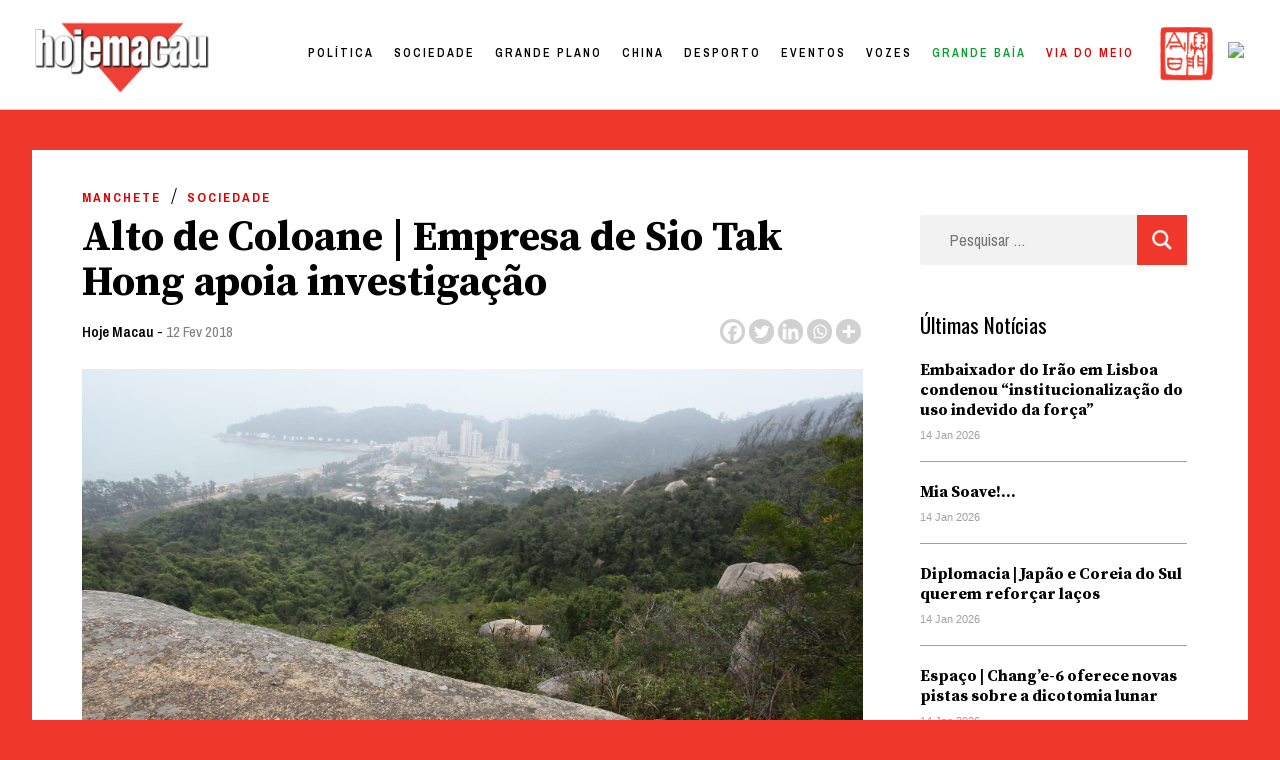

--- FILE ---
content_type: application/javascript; charset=utf-8
request_url: https://hojemacau.com.mo/wp-content/plugins/issuu-panel/includes/reader/js/jquery.issuupanelreader.min.js?ver=1768392029
body_size: 771
content:
var $nav,$ul,$prev,$next,$iframe,$tools,keyMap={16:!1,17:!1,37:!1,38:!1,39:!1,40:!1};!function(a){a.fn.issuuPanelReader=function(b){var c={prevNavigation:"#ip-reader-prev",nextNavigation:"#ip-reader-next",zoomMax:".ip-zoom-max",zoomMore:".ip-zoom-more",zoomMinus:".ip-zoom-minus",zoomMin:".ip-zoom-min",closeReader:".ip-close-reader"};return a.issuuPanelReaderIframe=a(this).contents(),a.issuuPanelReader={zoom:100},a(this).on("mousedown",function(b){a(this).on("mousemove",function(c){a.issuuPanelReaderIframe.find("html,body").stop(!1,!0).animate({scrollLeft:b.pageX-c.clientX})})}),a(this).on("mouseup",function(){a(this).off("mousemove")}),b=a.extend({},c,b),a(b.prevNavigation).click(function(b){b.preventDefault();var c=a.issuuPanelReaderIframe.find(".ip-doc-active"),d=c.find("img").data("ip-reader-page");d>1&&(d--,a.issuuPanelReader.zoom=100,c.removeClass("ip-doc-active"),a.issuuPanelReaderIframe.find('[data-ip-reader-page="'+d+'"]').parent().addClass("ip-doc-active"),a.issuuPanelReaderIframe.find("body").css({zoom:a.issuuPanelReader.zoom+"%"}))}),a(b.nextNavigation).click(function(b){b.preventDefault();var c=parseInt(a.issuuPanelReaderIframe.find("#issuu-panel-document").data("ip-reader-pages")),d=a.issuuPanelReaderIframe.find(".ip-doc-active"),e=d.find("img").data("ip-reader-page");c>e&&(e++,a.issuuPanelReader.zoom=100,d.removeClass("ip-doc-active"),a.issuuPanelReaderIframe.find('[data-ip-reader-page="'+e+'"]').parent().addClass("ip-doc-active"),a.issuuPanelReaderIframe.find("body").css({zoom:a.issuuPanelReader.zoom+"%"}))}),a(b.zoomMax).click(function(b){b.preventDefault(),a.issuuPanelReader.zoom<500&&(a.issuuPanelReader.zoom=500,a.issuuPanelReaderIframe.find("#issuu-panel-document").css({zoom:a.issuuPanelReader.zoom+"%"}))}),a(b.zoomMore).click(function(b){b.preventDefault(),a.issuuPanelReader.zoom<500&&(a.issuuPanelReader.zoom+=a.issuuPanelReader.zoom<200?10:20),a.issuuPanelReaderIframe.find("#issuu-panel-document").css({zoom:a.issuuPanelReader.zoom+"%"})}),a(b.zoomMinus).click(function(b){b.preventDefault(),a.issuuPanelReader.zoom>100&&(a.issuuPanelReader.zoom-=a.issuuPanelReader.zoom>200?20:10),a.issuuPanelReaderIframe.find("#issuu-panel-document").css({zoom:a.issuuPanelReader.zoom+"%"})}),a(b.zoomMin).click(function(b){b.preventDefault(),a.issuuPanelReader.zoom>100&&(a.issuuPanelReader.zoom=100,a.issuuPanelReaderIframe.find("#issuu-panel-document").css({zoom:a.issuuPanelReader.zoom+"%"}))}),a(b.closeReader).click(function(){a("#issuu-panel-reader").fadeOut(500,function(){a(this).remove(),$iframe=null,a(window).unbind("keyup").unbind("keydown"),a("body").removeClass("issuu-panel-noscroll")})}),a(document).keydown(function(c){switch(c.keyCode){case 27:a(b.closeReader).trigger("click");break;default:if(c.keyCode in keyMap){if(keyMap[c.keyCode]=!0,keyMap[17]&&keyMap[37])return a(b.prevNavigation).trigger("click"),!1;if(keyMap[17]&&keyMap[16]&&keyMap[38])return a(b.zoomMax).trigger("click"),!1;if(keyMap[17]&&keyMap[38])return a(b.zoomMore).trigger("click"),!1;if(keyMap[17]&&keyMap[39])return a(b.nextNavigation).trigger("click"),!1;if(keyMap[17]&&keyMap[16]&&keyMap[40])return a(b.zoomMin).trigger("click"),!1;if(keyMap[17]&&keyMap[40])return a(b.zoomMinus).trigger("click"),!1}}}).keyup(function(a){a.keyCode in keyMap&&(keyMap[a.keyCode]=!1)}),this}}(jQuery);